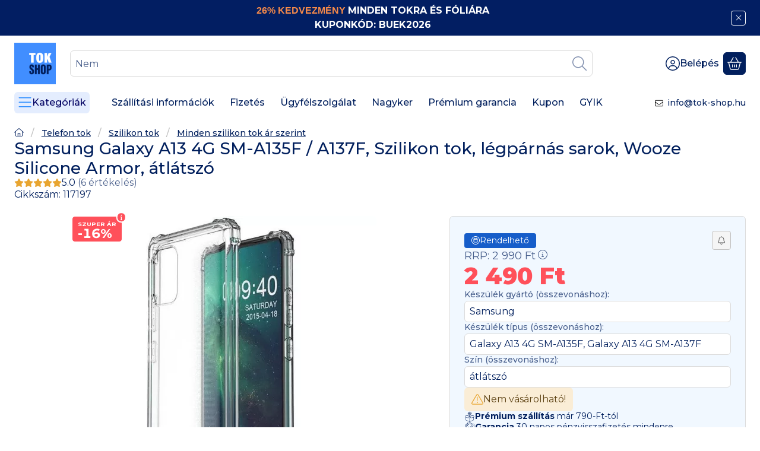

--- FILE ---
content_type: text/html
request_url: https://cdn.trustindex.io/widgets/ee/eedbdaf5559569181956dd95e6a/content.html
body_size: 349
content:
<div class=" ti-widget ti-no-profile-img " data-layout-id="106" data-layout-category="button" data-set-id="light-minimal" data-pid="eedbdaf5559569181956dd95e6a" data-language="hu" data-close-locale="Bezárás" data-rich-snippet="3f443f16586g52db" data-css-version="2" data-size="1" > <div class="ti-widget-container"> <div class="ti-header ti-header-grid source-Google" > <div class="ti-fade-container"> <div class="ti-small-logo"> <img src="https://cdn.trustindex.io/assets/platform/Google/logo.svg" loading="lazy" alt="Google" width="150" height="25" /> </div> <span class="ti-stars"><img class="ti-star f" src="https://cdn.trustindex.io/assets/platform/Google/star/f.svg" alt="Google" width="17" height="17" loading="lazy" /><img class="ti-star f" src="https://cdn.trustindex.io/assets/platform/Google/star/f.svg" alt="Google" width="17" height="17" loading="lazy" /><img class="ti-star f" src="https://cdn.trustindex.io/assets/platform/Google/star/f.svg" alt="Google" width="17" height="17" loading="lazy" /><img class="ti-star f" src="https://cdn.trustindex.io/assets/platform/Google/star/f.svg" alt="Google" width="17" height="17" loading="lazy" /><img class="ti-star h" src="https://cdn.trustindex.io/assets/platform/Google/star/h.svg" alt="Google" width="17" height="17" loading="lazy" /></span> <div class="ti-mob-row"> <span class="nowrap"><strong>4.7<span class="ti-separator"></span>7435 vélemény</strong></span> </div> </div> </div> </div> </div> <style class="scss-content">.ti-widget[data-layout-id='106'][data-set-id='light-minimal'][data-pid='eedbdaf5559569181956dd95e6a']{text-align:left}.ti-widget[data-layout-id='106'][data-set-id='light-minimal'][data-pid='eedbdaf5559569181956dd95e6a'] .ti-widget-container,.ti-widget[data-layout-id='106'][data-set-id='light-minimal'][data-pid='eedbdaf5559569181956dd95e6a'] .ti-widget-container *{font-family:inherit}.ti-widget[data-layout-id='106'][data-set-id='light-minimal'][data-pid='eedbdaf5559569181956dd95e6a'] .ti-header{padding:10px}</style>

--- FILE ---
content_type: text/html
request_url: https://cdn.trustindex.io/widgets/ba/bae438d553d569111466fd915e3/content.html
body_size: 354
content:
<div class=" ti-widget ti-no-profile-img " data-layout-id="106" data-layout-category="button" data-set-id="light-minimal" data-pid="bae438d553d569111466fd915e3" data-language="hu" data-close-locale="Bezárás" data-rich-snippet="3f443f16586g52db" data-css-version="2" data-size="1" > <div class="ti-widget-container"> <div class="ti-header ti-header-grid source-Arukereso" > <div class="ti-fade-container"> <div class="ti-small-logo"> <img src="https://cdn.trustindex.io/assets/platform/Arukereso/logo.svg" loading="lazy" alt="Arukereso" width="150" height="25" /> </div> <span class="ti-stars"><img class="ti-star f" src="https://cdn.trustindex.io/assets/platform/Arukereso/star/f.svg" alt="Arukereso" width="17" height="17" loading="lazy" /><img class="ti-star f" src="https://cdn.trustindex.io/assets/platform/Arukereso/star/f.svg" alt="Arukereso" width="17" height="17" loading="lazy" /><img class="ti-star f" src="https://cdn.trustindex.io/assets/platform/Arukereso/star/f.svg" alt="Arukereso" width="17" height="17" loading="lazy" /><img class="ti-star f" src="https://cdn.trustindex.io/assets/platform/Arukereso/star/f.svg" alt="Arukereso" width="17" height="17" loading="lazy" /><img class="ti-star h" src="https://cdn.trustindex.io/assets/platform/Arukereso/star/h.svg" alt="Arukereso" width="17" height="17" loading="lazy" /></span> <div class="ti-mob-row"> <span class="nowrap"><strong>4.7<span class="ti-separator"></span>33452 vélemény</strong></span> </div> </div> </div> </div> </div> <style class="scss-content">.ti-widget[data-layout-id='106'][data-set-id='light-minimal'][data-pid='bae438d553d569111466fd915e3']{text-align:left}.ti-widget[data-layout-id='106'][data-set-id='light-minimal'][data-pid='bae438d553d569111466fd915e3'] .ti-widget-container,.ti-widget[data-layout-id='106'][data-set-id='light-minimal'][data-pid='bae438d553d569111466fd915e3'] .ti-widget-container *{font-family:inherit}.ti-widget[data-layout-id='106'][data-set-id='light-minimal'][data-pid='bae438d553d569111466fd915e3'] .ti-header{padding:10px}</style>

--- FILE ---
content_type: text/html
request_url: https://cdn.trustindex.io/widgets/fd/fd0686f906c70182925c9d2e2f/content.html
body_size: 2203
content:
<div class=" ti-widget " data-layout-id="36" data-layout-category="slider" data-set-id="light-background-large" data-pid="fd0686f906c70182925c9d2e2f" data-language="hu" data-close-locale="Bezárás" data-review-target-width="300" data-css-version="2" data-footer-link-domain="trustindex.io" data-review-text-mode="scroll" data-reply-by-locale="Válasz a tulajdonostól" data-only-rating-locale="Ez a felhasználó csak egy értékelést hagyott." data-pager-autoplay-timeout="6" > <div class="ti-widget-container ti-col-3"> <div class="ti-reviews-container"> <div class="ti-controls"> <div class="ti-next" aria-label="Következő vélemény" role="button" tabindex="0"></div> <div class="ti-prev" aria-label="Előző vélemény" role="button" tabindex="0"></div> </div> <div class="ti-reviews-container-wrapper"> <div class="ti-review-item source-Arukereso ti-image-layout-thumbnail" data-id="d4415007b5259faaf5517b340d269904" > <div class="ti-inner"> <div class="ti-review-header"> <img class="ti-platform-icon" src="https://cdn.trustindex.io/assets/platform/Arukereso/icon.svg" alt="Árukereső.hu" width="20" height="20" loading="lazy" /> <div class="ti-profile-img"> <img src="https://cdn.trustindex.io/assets/default-avatar/noprofile-10.svg" srcset="https://cdn.trustindex.io/assets/default-avatar/noprofile-10.svg 2x" alt="A bolt vásárlója profile picture" loading="lazy" /> </div> <div class="ti-profile-details"> <div class="ti-name"> A bolt vásárlója </div> <div class="ti-date">2026-01-15</div> </div> </div> <span class="ti-stars"><img class="ti-star f" src="https://cdn.trustindex.io/assets/platform/Arukereso/star/f.svg" alt="Arukereso" width="17" height="17" loading="lazy" /><img class="ti-star f" src="https://cdn.trustindex.io/assets/platform/Arukereso/star/f.svg" alt="Arukereso" width="17" height="17" loading="lazy" /><img class="ti-star f" src="https://cdn.trustindex.io/assets/platform/Arukereso/star/f.svg" alt="Arukereso" width="17" height="17" loading="lazy" /><img class="ti-star f" src="https://cdn.trustindex.io/assets/platform/Arukereso/star/f.svg" alt="Arukereso" width="17" height="17" loading="lazy" /><img class="ti-star f" src="https://cdn.trustindex.io/assets/platform/Arukereso/star/f.svg" alt="Arukereso" width="17" height="17" loading="lazy" /></span> <div class="ti-review-text-container ti-review-content">.

☺.

☹.</div> <span class="ti-read-more" data-container=".ti-review-content" data-collapse-text="Elrejt" data-open-text="Olvass tovább" ></span> </div> </div> <div class="ti-review-item source-Google ti-image-layout-thumbnail" data-id="e0cc7d147042656e83ed30e7a2ac4d54" > <div class="ti-inner"> <div class="ti-review-header"> <img class="ti-platform-icon" src="https://cdn.trustindex.io/assets/platform/Google/icon.svg" alt="Google" width="20" height="20" loading="lazy" /> <div class="ti-profile-img"> <img src="https://lh3.googleusercontent.com/a/ACg8ocLn_04gozwGHSlXSWiDD-amm-ZG3Umiatbjbuj0FD4PNOPd2Q=w64-h64-c-rp-mo-br100" srcset="https://lh3.googleusercontent.com/a/ACg8ocLn_04gozwGHSlXSWiDD-amm-ZG3Umiatbjbuj0FD4PNOPd2Q=w128-h128-c-rp-mo-br100 2x" alt="Péter Horváth profile picture" loading="lazy" /> </div> <div class="ti-profile-details"> <div class="ti-name"> Péter Horváth </div> <div class="ti-date">2026-01-15</div> </div> </div> <span class="ti-stars"><img class="ti-star f" src="https://cdn.trustindex.io/assets/platform/Google/star/f.svg" alt="Google" width="17" height="17" loading="lazy" /><img class="ti-star f" src="https://cdn.trustindex.io/assets/platform/Google/star/f.svg" alt="Google" width="17" height="17" loading="lazy" /><img class="ti-star f" src="https://cdn.trustindex.io/assets/platform/Google/star/f.svg" alt="Google" width="17" height="17" loading="lazy" /><img class="ti-star f" src="https://cdn.trustindex.io/assets/platform/Google/star/f.svg" alt="Google" width="17" height="17" loading="lazy" /><img class="ti-star f" src="https://cdn.trustindex.io/assets/platform/Google/star/f.svg" alt="Google" width="17" height="17" loading="lazy" /></span> <div class="ti-review-text-container ti-review-content">Hosszú évek óta csak tőlük rendelek, maximálisan elégedett vagyok a kiszolgálással!</div> <span class="ti-read-more" data-container=".ti-review-content" data-collapse-text="Elrejt" data-open-text="Olvass tovább" ></span> </div> </div> <div class="ti-review-item source-Arukereso ti-image-layout-thumbnail" data-id="fbee5874f4dd8ab9427d12ed14fcb8e4" > <div class="ti-inner"> <div class="ti-review-header"> <img class="ti-platform-icon" src="https://cdn.trustindex.io/assets/platform/Arukereso/icon.svg" alt="Árukereső.hu" width="20" height="20" loading="lazy" /> <div class="ti-profile-img"> <img src="https://cdn.trustindex.io/assets/default-avatar/noprofile-07.svg" srcset="https://cdn.trustindex.io/assets/default-avatar/noprofile-07.svg 2x" alt="Kovi profile picture" loading="lazy" /> </div> <div class="ti-profile-details"> <div class="ti-name"> Kovi </div> <div class="ti-date">2026-01-14</div> </div> </div> <span class="ti-stars"><img class="ti-star f" src="https://cdn.trustindex.io/assets/platform/Arukereso/star/f.svg" alt="Arukereso" width="17" height="17" loading="lazy" /><img class="ti-star f" src="https://cdn.trustindex.io/assets/platform/Arukereso/star/f.svg" alt="Arukereso" width="17" height="17" loading="lazy" /><img class="ti-star f" src="https://cdn.trustindex.io/assets/platform/Arukereso/star/f.svg" alt="Arukereso" width="17" height="17" loading="lazy" /><img class="ti-star f" src="https://cdn.trustindex.io/assets/platform/Arukereso/star/f.svg" alt="Arukereso" width="17" height="17" loading="lazy" /><img class="ti-star f" src="https://cdn.trustindex.io/assets/platform/Arukereso/star/f.svg" alt="Arukereso" width="17" height="17" loading="lazy" /></span> <div class="ti-review-text-container ti-review-content">.</div> <span class="ti-read-more" data-container=".ti-review-content" data-collapse-text="Elrejt" data-open-text="Olvass tovább" ></span> </div> </div> <div class="ti-review-item source-Arukereso ti-image-layout-thumbnail" data-id="6dfbc8883eb031e70717e733439f9384" > <div class="ti-inner"> <div class="ti-review-header"> <img class="ti-platform-icon" src="https://cdn.trustindex.io/assets/platform/Arukereso/icon.svg" alt="Árukereső.hu" width="20" height="20" loading="lazy" /> <div class="ti-profile-img"> <img src="https://cdn.trustindex.io/assets/default-avatar/noprofile-01.svg" srcset="https://cdn.trustindex.io/assets/default-avatar/noprofile-01.svg 2x" alt="A bolt vásárlója profile picture" loading="lazy" /> </div> <div class="ti-profile-details"> <div class="ti-name"> A bolt vásárlója </div> <div class="ti-date">2026-01-14</div> </div> </div> <span class="ti-stars"><img class="ti-star f" src="https://cdn.trustindex.io/assets/platform/Arukereso/star/f.svg" alt="Arukereso" width="17" height="17" loading="lazy" /><img class="ti-star f" src="https://cdn.trustindex.io/assets/platform/Arukereso/star/f.svg" alt="Arukereso" width="17" height="17" loading="lazy" /><img class="ti-star f" src="https://cdn.trustindex.io/assets/platform/Arukereso/star/f.svg" alt="Arukereso" width="17" height="17" loading="lazy" /><img class="ti-star f" src="https://cdn.trustindex.io/assets/platform/Arukereso/star/f.svg" alt="Arukereso" width="17" height="17" loading="lazy" /><img class="ti-star f" src="https://cdn.trustindex.io/assets/platform/Arukereso/star/f.svg" alt="Arukereso" width="17" height="17" loading="lazy" /></span> <div class="ti-review-text-container ti-review-content">Annak ellenére, higy készlethiány volt, nagyon hamar megkaptam. Köszönöm</div> <span class="ti-read-more" data-container=".ti-review-content" data-collapse-text="Elrejt" data-open-text="Olvass tovább" ></span> </div> </div> <div class="ti-review-item source-Arukereso ti-image-layout-thumbnail" data-id="e55bac759d138e4e471c1a665a50f55b" > <div class="ti-inner"> <div class="ti-review-header"> <img class="ti-platform-icon" src="https://cdn.trustindex.io/assets/platform/Arukereso/icon.svg" alt="Árukereső.hu" width="20" height="20" loading="lazy" /> <div class="ti-profile-img"> <img src="https://cdn.trustindex.io/assets/default-avatar/noprofile-08.svg" srcset="https://cdn.trustindex.io/assets/default-avatar/noprofile-08.svg 2x" alt="A bolt vásárlója profile picture" loading="lazy" /> </div> <div class="ti-profile-details"> <div class="ti-name"> A bolt vásárlója </div> <div class="ti-date">2026-01-14</div> </div> </div> <span class="ti-stars"><img class="ti-star f" src="https://cdn.trustindex.io/assets/platform/Arukereso/star/f.svg" alt="Arukereso" width="17" height="17" loading="lazy" /><img class="ti-star f" src="https://cdn.trustindex.io/assets/platform/Arukereso/star/f.svg" alt="Arukereso" width="17" height="17" loading="lazy" /><img class="ti-star f" src="https://cdn.trustindex.io/assets/platform/Arukereso/star/f.svg" alt="Arukereso" width="17" height="17" loading="lazy" /><img class="ti-star f" src="https://cdn.trustindex.io/assets/platform/Arukereso/star/f.svg" alt="Arukereso" width="17" height="17" loading="lazy" /><img class="ti-star f" src="https://cdn.trustindex.io/assets/platform/Arukereso/star/f.svg" alt="Arukereso" width="17" height="17" loading="lazy" /></span> <div class="ti-review-text-container ti-review-content">Gyors szállítást, jó minőség!</div> <span class="ti-read-more" data-container=".ti-review-content" data-collapse-text="Elrejt" data-open-text="Olvass tovább" ></span> </div> </div> <div class="ti-review-item source-Arukereso ti-image-layout-thumbnail" data-id="019a55f3f219b2b6ad33018e1043d4ab" > <div class="ti-inner"> <div class="ti-review-header"> <img class="ti-platform-icon" src="https://cdn.trustindex.io/assets/platform/Arukereso/icon.svg" alt="Árukereső.hu" width="20" height="20" loading="lazy" /> <div class="ti-profile-img"> <img src="https://cdn.trustindex.io/assets/default-avatar/noprofile-04.svg" srcset="https://cdn.trustindex.io/assets/default-avatar/noprofile-04.svg 2x" alt="A bolt vásárlója profile picture" loading="lazy" /> </div> <div class="ti-profile-details"> <div class="ti-name"> A bolt vásárlója </div> <div class="ti-date">2026-01-13</div> </div> </div> <span class="ti-stars"><img class="ti-star f" src="https://cdn.trustindex.io/assets/platform/Arukereso/star/f.svg" alt="Arukereso" width="17" height="17" loading="lazy" /><img class="ti-star f" src="https://cdn.trustindex.io/assets/platform/Arukereso/star/f.svg" alt="Arukereso" width="17" height="17" loading="lazy" /><img class="ti-star f" src="https://cdn.trustindex.io/assets/platform/Arukereso/star/f.svg" alt="Arukereso" width="17" height="17" loading="lazy" /><img class="ti-star f" src="https://cdn.trustindex.io/assets/platform/Arukereso/star/f.svg" alt="Arukereso" width="17" height="17" loading="lazy" /><img class="ti-star f" src="https://cdn.trustindex.io/assets/platform/Arukereso/star/f.svg" alt="Arukereso" width="17" height="17" loading="lazy" /></span> <div class="ti-review-text-container ti-review-content">A késedelem a hóviszonyok miatt történt, a gls m8ndent megtett. A boltban még nem csalódtam.</div> <span class="ti-read-more" data-container=".ti-review-content" data-collapse-text="Elrejt" data-open-text="Olvass tovább" ></span> </div> </div> <div class="ti-review-item source-Arukereso ti-image-layout-thumbnail" data-id="9d8fb23b6055a11c58c7771c03692b63" > <div class="ti-inner"> <div class="ti-review-header"> <img class="ti-platform-icon" src="https://cdn.trustindex.io/assets/platform/Arukereso/icon.svg" alt="Árukereső.hu" width="20" height="20" loading="lazy" /> <div class="ti-profile-img"> <img src="https://cdn.trustindex.io/assets/default-avatar/noprofile-10.svg" srcset="https://cdn.trustindex.io/assets/default-avatar/noprofile-10.svg 2x" alt="A bolt vásárlója profile picture" loading="lazy" /> </div> <div class="ti-profile-details"> <div class="ti-name"> A bolt vásárlója </div> <div class="ti-date">2026-01-13</div> </div> </div> <span class="ti-stars"><img class="ti-star f" src="https://cdn.trustindex.io/assets/platform/Arukereso/star/f.svg" alt="Arukereso" width="17" height="17" loading="lazy" /><img class="ti-star f" src="https://cdn.trustindex.io/assets/platform/Arukereso/star/f.svg" alt="Arukereso" width="17" height="17" loading="lazy" /><img class="ti-star f" src="https://cdn.trustindex.io/assets/platform/Arukereso/star/f.svg" alt="Arukereso" width="17" height="17" loading="lazy" /><img class="ti-star f" src="https://cdn.trustindex.io/assets/platform/Arukereso/star/f.svg" alt="Arukereso" width="17" height="17" loading="lazy" /><img class="ti-star e" src="https://cdn.trustindex.io/assets/platform/Arukereso/star/e.svg" alt="Arukereso" width="17" height="17" loading="lazy" /></span> <div class="ti-review-text-container ti-review-content">-</div> <span class="ti-read-more" data-container=".ti-review-content" data-collapse-text="Elrejt" data-open-text="Olvass tovább" ></span> </div> </div> <div class="ti-review-item source-Arukereso ti-image-layout-thumbnail" data-id="6f3df31585709f76cf5cba45bbf26110" > <div class="ti-inner"> <div class="ti-review-header"> <img class="ti-platform-icon" src="https://cdn.trustindex.io/assets/platform/Arukereso/icon.svg" alt="Árukereső.hu" width="20" height="20" loading="lazy" /> <div class="ti-profile-img"> <img src="https://cdn.trustindex.io/assets/default-avatar/noprofile-05.svg" srcset="https://cdn.trustindex.io/assets/default-avatar/noprofile-05.svg 2x" alt="A bolt vásárlója profile picture" loading="lazy" /> </div> <div class="ti-profile-details"> <div class="ti-name"> A bolt vásárlója </div> <div class="ti-date">2026-01-13</div> </div> </div> <span class="ti-stars"><img class="ti-star f" src="https://cdn.trustindex.io/assets/platform/Arukereso/star/f.svg" alt="Arukereso" width="17" height="17" loading="lazy" /><img class="ti-star f" src="https://cdn.trustindex.io/assets/platform/Arukereso/star/f.svg" alt="Arukereso" width="17" height="17" loading="lazy" /><img class="ti-star f" src="https://cdn.trustindex.io/assets/platform/Arukereso/star/f.svg" alt="Arukereso" width="17" height="17" loading="lazy" /><img class="ti-star f" src="https://cdn.trustindex.io/assets/platform/Arukereso/star/f.svg" alt="Arukereso" width="17" height="17" loading="lazy" /><img class="ti-star f" src="https://cdn.trustindex.io/assets/platform/Arukereso/star/f.svg" alt="Arukereso" width="17" height="17" loading="lazy" /></span> <div class="ti-review-text-container ti-review-content">: )</div> <span class="ti-read-more" data-container=".ti-review-content" data-collapse-text="Elrejt" data-open-text="Olvass tovább" ></span> </div> </div> <div class="ti-review-item source-Arukereso ti-image-layout-thumbnail" data-id="ccbdbcf34b3b1f522f0c943ab5c088c3" > <div class="ti-inner"> <div class="ti-review-header"> <img class="ti-platform-icon" src="https://cdn.trustindex.io/assets/platform/Arukereso/icon.svg" alt="Árukereső.hu" width="20" height="20" loading="lazy" /> <div class="ti-profile-img"> <img src="https://cdn.trustindex.io/assets/default-avatar/noprofile-02.svg" srcset="https://cdn.trustindex.io/assets/default-avatar/noprofile-02.svg 2x" alt="A bolt vásárlója profile picture" loading="lazy" /> </div> <div class="ti-profile-details"> <div class="ti-name"> A bolt vásárlója </div> <div class="ti-date">2026-01-13</div> </div> </div> <span class="ti-stars"><img class="ti-star f" src="https://cdn.trustindex.io/assets/platform/Arukereso/star/f.svg" alt="Arukereso" width="17" height="17" loading="lazy" /><img class="ti-star f" src="https://cdn.trustindex.io/assets/platform/Arukereso/star/f.svg" alt="Arukereso" width="17" height="17" loading="lazy" /><img class="ti-star f" src="https://cdn.trustindex.io/assets/platform/Arukereso/star/f.svg" alt="Arukereso" width="17" height="17" loading="lazy" /><img class="ti-star f" src="https://cdn.trustindex.io/assets/platform/Arukereso/star/f.svg" alt="Arukereso" width="17" height="17" loading="lazy" /><img class="ti-star f" src="https://cdn.trustindex.io/assets/platform/Arukereso/star/f.svg" alt="Arukereso" width="17" height="17" loading="lazy" /></span> <div class="ti-review-text-container ti-review-content">Nagyon megbízhatóak, gyorsak, pontosak</div> <span class="ti-read-more" data-container=".ti-review-content" data-collapse-text="Elrejt" data-open-text="Olvass tovább" ></span> </div> </div> <div class="ti-review-item source-Arukereso ti-image-layout-thumbnail" data-id="c37f72f3c56e6bd70f027591349b1ceb" > <div class="ti-inner"> <div class="ti-review-header"> <img class="ti-platform-icon" src="https://cdn.trustindex.io/assets/platform/Arukereso/icon.svg" alt="Árukereső.hu" width="20" height="20" loading="lazy" /> <div class="ti-profile-img"> <img src="https://cdn.trustindex.io/assets/default-avatar/noprofile-10.svg" srcset="https://cdn.trustindex.io/assets/default-avatar/noprofile-10.svg 2x" alt="Gergő profile picture" loading="lazy" /> </div> <div class="ti-profile-details"> <div class="ti-name"> Gergő </div> <div class="ti-date">2026-01-13</div> </div> </div> <span class="ti-stars"><img class="ti-star f" src="https://cdn.trustindex.io/assets/platform/Arukereso/star/f.svg" alt="Arukereso" width="17" height="17" loading="lazy" /><img class="ti-star f" src="https://cdn.trustindex.io/assets/platform/Arukereso/star/f.svg" alt="Arukereso" width="17" height="17" loading="lazy" /><img class="ti-star f" src="https://cdn.trustindex.io/assets/platform/Arukereso/star/f.svg" alt="Arukereso" width="17" height="17" loading="lazy" /><img class="ti-star f" src="https://cdn.trustindex.io/assets/platform/Arukereso/star/f.svg" alt="Arukereso" width="17" height="17" loading="lazy" /><img class="ti-star f" src="https://cdn.trustindex.io/assets/platform/Arukereso/star/f.svg" alt="Arukereso" width="17" height="17" loading="lazy" /></span> <div class="ti-review-text-container ti-review-content">Tökéletes

☺Saját döntés

☹Nem volt</div> <span class="ti-read-more" data-container=".ti-review-content" data-collapse-text="Elrejt" data-open-text="Olvass tovább" ></span> </div> </div> </div> <div class="ti-controls-line"> <div class="dot"></div> </div> </div> </div> </div> <style class="scss-content">@charset "UTF-8";
.ti-amp-iframe-body{background:#ffffff}.ti-widget[data-layout-id='36'][data-set-id='light-background-large'][data-pid='fd0686f906c70182925c9d2e2f'] .ti-widget-container,.ti-widget[data-layout-id='36'][data-set-id='light-background-large'][data-pid='fd0686f906c70182925c9d2e2f'] .ti-widget-container *{font-family:inherit}.ti-widget[data-layout-id='36'][data-set-id='light-background-large'][data-pid='fd0686f906c70182925c9d2e2f'] .ti-widget-container .ti-name{font-size:15px}.ti-widget[data-layout-id='36'][data-set-id='light-background-large'][data-pid='fd0686f906c70182925c9d2e2f'] .ti-footer-filter-text{font-size:14px !important}.ti-widget[data-layout-id='36'][data-set-id='light-background-large'][data-pid='fd0686f906c70182925c9d2e2f'] .ti-read-more{display:none !important}.ti-widget[data-layout-id='36'][data-set-id='light-background-large'][data-pid='fd0686f906c70182925c9d2e2f'] .ti-read-more span{font-size:12.6px}.ti-widget[data-layout-id='36'][data-set-id='light-background-large'][data-pid='fd0686f906c70182925c9d2e2f'] .ti-read-more:after{width:23px;height:23px}.ti-widget[data-layout-id='36'][data-set-id='light-background-large'][data-pid='fd0686f906c70182925c9d2e2f'] .ti-review-item>.ti-inner{border-color:#f8f9f9 !important;border-radius:12px !important;background-color:#f8f8f8}.ti-widget[data-layout-id='36'][data-set-id='light-background-large'][data-pid='fd0686f906c70182925c9d2e2f'] .ti-review-item .ti-review-image{width:74.2px;height:74.2px;border-radius:12px}.ti-widget[data-layout-id='36'][data-set-id='light-background-large'][data-pid='fd0686f906c70182925c9d2e2f'] .ti-review-content{line-height:20.3px;height:101.5px;font-size:14px;display:block;overscroll-behavior:contain;-webkit-line-clamp:inherit;overflow:auto !important;overflow-x:hidden !important;padding-right:10px}.ti-widget[data-layout-id='36'][data-set-id='light-background-large'][data-pid='fd0686f906c70182925c9d2e2f'] .ti-highlight{background-size:100% 14px}.ti-widget[data-layout-id='36'][data-set-id='light-background-large'][data-pid='fd0686f906c70182925c9d2e2f'] .ti-ai-summary-item .ti-review-content{height:123.8px !important}.ti-widget[data-layout-id='36'][data-set-id='light-background-large'][data-pid='fd0686f906c70182925c9d2e2f'] .ti-ai-summary-item .ti-review-content .ti-summary-list li{padding-left:18.6666666667px}.ti-widget[data-layout-id='36'][data-set-id='light-background-large'][data-pid='fd0686f906c70182925c9d2e2f'] .ti-ai-summary-item .ti-review-content .ti-summary-list li:before{width:9.3333333333px;height:4.6666666667px;top:7px}.ti-widget[data-layout-id='36'][data-set-id='light-background-large'][data-pid='fd0686f906c70182925c9d2e2f'] .ti-ai-summary-item .ti-profile-img img:not(.ti-ai-profile-img){border:2px solid #f8f8f8;border-color:#f8f8f8}.ti-widget[data-layout-id='36'][data-set-id='light-background-large'][data-pid='fd0686f906c70182925c9d2e2f'] .ti-ai-summary-item>.ti-inner{background-color:#f8f8f8 !important}.ti-widget[data-layout-id='36'][data-set-id='light-background-large'][data-pid='fd0686f906c70182925c9d2e2f'] .ti-ten-rating-score{font-size:14px}.ti-widget[data-layout-id='36'][data-set-id='light-background-large'][data-pid='fd0686f906c70182925c9d2e2f'] .ti-review-item>.ti-inner,.ti-widget[data-layout-id='36'][data-set-id='light-background-large'][data-pid='fd0686f906c70182925c9d2e2f'] .ti-load-more-reviews-container .ti-load-more-reviews-button{background-color:#f8f8f8 !important}.ti-widget-lightbox .ti-card-body .ti-stars .ti-ten-rating-score,.ti-widget-lightbox .ti-review-item .ti-stars .ti-ten-rating-score{font-size:14px}.ti-widget-lightbox[data-layout-id='36'][data-set-id='light-background-large'][data-pid='fd0686f906c70182925c9d2e2f'] .ti-ai-summary-item .ti-review-content .ti-summary-list li{padding-left:18.6666666667px}.ti-widget-lightbox[data-layout-id='36'][data-set-id='light-background-large'][data-pid='fd0686f906c70182925c9d2e2f'] .ti-ai-summary-item .ti-review-content .ti-summary-list li:before{width:9.3333333333px;height:4.6666666667px;top:7px}.ti-widget-lightbox[data-layout-id='36'][data-set-id='light-background-large'][data-pid='fd0686f906c70182925c9d2e2f'] .ti-ai-summary-item .ti-profile-img img:not(.ti-ai-profile-img){border:2px solid #f8f8f8;border-color:#f8f8f8}.ti-widget-lightbox[data-layout-id='36'][data-set-id='light-background-large'][data-pid='fd0686f906c70182925c9d2e2f'] .ti-ai-summary-item>.ti-inner{background-color:#f8f8f8 !important}.ti-widget[data-layout-id='36'][data-set-id='light-background-large'][data-pid='fd0686f906c70182925c9d2e2f'] .ti-controls .ti-next:before,.ti-widget[data-layout-id='36'][data-set-id='light-background-large'][data-pid='fd0686f906c70182925c9d2e2f'] .ti-controls .ti-prev:before{border-color:#011f5d}.ti-widget[data-layout-id='36'][data-set-id='light-background-large'][data-pid='fd0686f906c70182925c9d2e2f'] .ti-controls-line{background:rgba(1, 31, 93, 0.35)}.ti-widget[data-layout-id='36'][data-set-id='light-background-large'][data-pid='fd0686f906c70182925c9d2e2f'] .ti-controls-line .dot{background:#011f5d}</style>